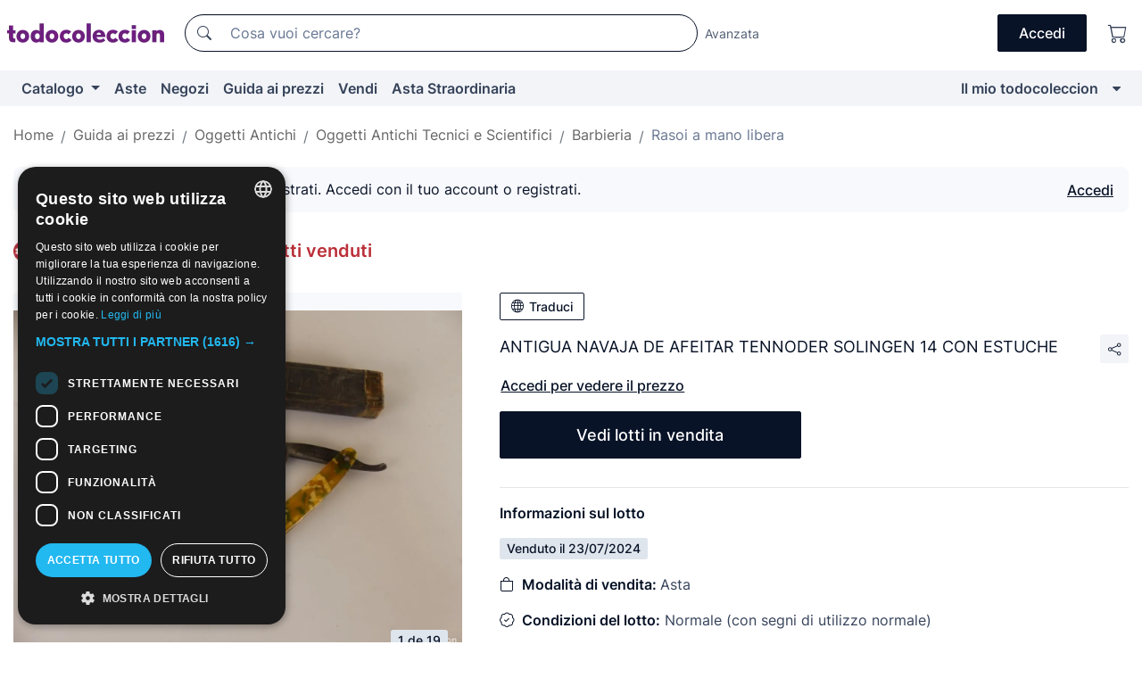

--- FILE ---
content_type: text/html;charset=UTF-8
request_url: https://it.todocoleccion.net/oggetti-antichi-tecnici/antigua-navaja-afeitar-tennoder-solingen-14-estuche~x491189132
body_size: 11329
content:

<!DOCTYPE html>
<html lang="it">
<head><script>(function(w,i,g){w[g]=w[g]||[];if(typeof w[g].push=='function')w[g].push(i)})
(window,'GTM-N5BMJZR','google_tags_first_party');</script><script>(function(w,d,s,l){w[l]=w[l]||[];(function(){w[l].push(arguments);})('set', 'developer_id.dY2E1Nz', true);
		var f=d.getElementsByTagName(s)[0],
		j=d.createElement(s);j.async=true;j.src='/2vdj/';
		f.parentNode.insertBefore(j,f);
		})(window,document,'script','dataLayer');</script>
<script>
if (typeof MutationObserver === 'undefined') {
var scriptTag = document.createElement('script');
scriptTag.src = "/assets/javascripts/vendor/mutationobserver.min.js";
// document.head.appendChild(scriptTag);
document.getElementsByTagName('head')[0].appendChild(scriptTag);
}
</script>
<meta http-equiv="Content-Type" content="text/html; charset=utf-8" />
<meta http-equiv="X-UA-Compatible" content="IE=edge">
<meta name="viewport" content="width=device-width, initial-scale=1">
<link rel="dns-prefetch" href="//pictures2.todocoleccion.net" />
<link rel="preconnect" href="https://assets2.todocoleccion.online" />
<link rel="preconnect" href="https://cloud10.todocoleccion.online" />
<link rel="shortcut icon" href="https://assets2.todocoleccion.online/assets/images/favicons/favicon.ico" type="image/x-icon" />
<script>
var MANGOPAY_CLIENT_ID = "todocoleccion";
var MANGOPAY_ENVIRONMENT = "PRODUCTION";
</script>
<meta name="description" content="Guida ai prezzi di Rasoi a mano libera antichi. Venduto allasta: Antigua navaja de afeitar tennoder solingen 14 con estuche. Lotto 491189132" />
<meta name="robots" content="noindex,nofollow" />
<meta name="apple-itunes-app" content="app-id=892347440">
<meta name="google-play-app" content="app-id=com.package.android">
<title>Antigua navaja de afeitar tennoder solingen 14 - Venduto all'asta - 491189132</title>
<link rel="stylesheet" type="text/css" href="https://assets2.todocoleccion.online/assets/stylesheets/font-inter.css?202511261137">
<link rel="stylesheet" type="text/css" href="https://assets2.todocoleccion.online/assets/stylesheets/tcbootstrap.css?202511261137" />
<link rel="stylesheet" type="text/css" href="https://assets2.todocoleccion.online/assets/stylesheets/application.css?202511261137" />
<link rel="stylesheet" type="text/css" href="https://assets2.todocoleccion.online/assets/stylesheets/zoconet-design-system.css?202511261137" />
<link rel="stylesheet" type="text/css" href="https://assets2.todocoleccion.online/assets/icons/font/bootstrap-icons.css?202511261137" />
<link rel="stylesheet" type="text/css" href="https://assets2.todocoleccion.online/assets/stylesheets/swiper.css?202511261137" />
<link rel="stylesheet" type="text/css" href="https://assets2.todocoleccion.online/assets/stylesheets/lote.css?202511261137" />
<link rel="stylesheet" type="text/css" href="https://assets2.todocoleccion.online/assets/stylesheets/lote_vendido.css?202511261137" />
<link rel="alternate" hreflang="es" href="https://www.todocoleccion.net/antiguedades-tecnicas/antigua-navaja-afeitar-tennoder-solingen-14-estuche~x491189132" />
<link rel="alternate" hreflang="en" href="https://en.todocoleccion.net/antiques-technical/antigua-navaja-afeitar-tennoder-solingen-14-estuche~x491189132" />
<link rel="alternate" hreflang="de" href="https://de.todocoleccion.net/antiquitaten-technische/antigua-navaja-afeitar-tennoder-solingen-14-estuche~x491189132" />
<link rel="alternate" hreflang="fr" href="https://fr.todocoleccion.net/antiquites-techniques/antigua-navaja-afeitar-tennoder-solingen-14-estuche~x491189132" />
<link rel="alternate" hreflang="pt" href="https://pt.todocoleccion.net/antiguidades-tecnicas/antigua-navaja-afeitar-tennoder-solingen-14-estuche~x491189132" />
<link rel="alternate" hreflang="it" href="https://it.todocoleccion.net/oggetti-antichi-tecnici/antigua-navaja-afeitar-tennoder-solingen-14-estuche~x491189132" />
<script type="text/javascript" src="https://assets2.todocoleccion.online/assets/javascripts/vendor/modernizr.js?202601121244">
</script>
<script type="text/javascript" src="https://cdn.jsdelivr.net/npm/@mangopay/vault-sdk@1.2.1/dist/umd/client.min.js"></script>
<link rel="apple-touch-icon" href="https://assets2.todocoleccion.online/assets/images/apple_touch_icons/apple-touch-icon-iphone-60x60.png">
<link rel="apple-touch-icon" sizes="60x60" href="https://assets2.todocoleccion.online/assets/images/apple_touch_icons/apple-touch-icon-ipad-76x76.png">
<link rel="apple-touch-icon" sizes="114x114" href="https://assets2.todocoleccion.online/assets/images/apple_touch_icons/apple-touch-icon-iphone-retina-120x120.png">
<link rel="apple-touch-icon" sizes="144x144" href="https://assets2.todocoleccion.online/assets/images/apple_touch_icons/apple-touch-icon-ipad-retina-152x152.png">
<meta name="apple-itunes-app" content="app-id=892347440">
<script>
var ASSETS_HOST = "https://assets2.todocoleccion.online";
var FINGERPRINT_IMAGES ="202512231041";
var FINGERPRINT_CSS ="202511261137";
</script>
<script>
dataLayer = [];
// Configuración cookieScript: Nos aseguramos que, al arrancar, por defecto estén denegadas las cookies,
// porque se nos queja Google de que ejecutamos cosas de recoplilación de datos antes de que el usuario pueda aceptar o denegar las cookies.
dataLayer.push(
'consent',
'default',
{
'ad_personalization': 'denied',
'ad_storage': 'denied',
'ad_user_data': 'denied',
'analytics_storage': 'denied',
'wait_for_update': 500
}
);
dataLayer.push({"loggedIn":false});
dataLayer.push({"esMovil":false});
dataLayer.push({"content_type":"orientaprecios_lote"});
dataLayer.push({"googleSit":"Vendido"});
</script>
<script>(function(w,d,s,l,i){w[l]=w[l]||[];w[l].push({'gtm.start':
new Date().getTime(),event:'gtm.js'});var f=d.getElementsByTagName(s)[0],
j=d.createElement(s),dl=l!='dataLayer'?'&l='+l:'';j.async=true;j.src=
'https://www.googletagmanager.com/gtm.js?id='+i+dl;f.parentNode.insertBefore(j,f);
})(window,document,'script','dataLayer','GTM-N5BMJZR');</script>
<meta property="og:title" content="ANTIGUA NAVAJA DE AFEITAR TENNODER SOLINGEN 14 CON ESTUCHE"/>
<meta property="og:type" content="product"/>
<meta property="og:url" content="https://it.todocoleccion.net/oggetti-antichi-tecnici/antigua-navaja-afeitar-tennoder-solingen-14-estuche~x491189132"/>
<meta property="og:image" content="https://cloud10.todocoleccion.online/antiguedades-tecnicas/tc/2024/07/15/10/491189132.jpg?size=230x230&crop=true"/>
<meta property="og:image:width" content="230"/>
<meta property="og:image:height" content="230"/>
<meta property="og:site_name" content="todocoleccion.net"/>
<meta property="og:description" content="ANTIGUA NAVAJA DE AFEITAR TENNODER SOLINGEN 14 CON ESTUCHE"/>
<meta name="google-translate-customization" content="666371e4fcbb35ea-7d61682752185561-g881534783573c20e-15" />
<!-- CBWIRE Styles -->
<style >[wire\:loading][wire\:loading], [wire\:loading\.delay][wire\:loading\.delay], [wire\:loading\.inline-block][wire\:loading\.inline-block], [wire\:loading\.inline][wire\:loading\.inline], [wire\:loading\.block][wire\:loading\.block], [wire\:loading\.flex][wire\:loading\.flex], [wire\:loading\.table][wire\:loading\.table], [wire\:loading\.grid][wire\:loading\.grid], [wire\:loading\.inline-flex][wire\:loading\.inline-flex] {display: none;}[wire\:loading\.delay\.none][wire\:loading\.delay\.none], [wire\:loading\.delay\.shortest][wire\:loading\.delay\.shortest], [wire\:loading\.delay\.shorter][wire\:loading\.delay\.shorter], [wire\:loading\.delay\.short][wire\:loading\.delay\.short], [wire\:loading\.delay\.default][wire\:loading\.delay\.default], [wire\:loading\.delay\.long][wire\:loading\.delay\.long], [wire\:loading\.delay\.longer][wire\:loading\.delay\.longer], [wire\:loading\.delay\.longest][wire\:loading\.delay\.longest] {display: none;}[wire\:offline][wire\:offline] {display: none;}[wire\:dirty]:not(textarea):not(input):not(select) {display: none;}:root {--livewire-progress-bar-color: #2299dd;}[x-cloak] {display: none !important;}</style>
</head>
<body class="at-desktop">
<div id="wrap" class="pagina">
<span id="inicio">
</span>
<div id="header" role="banner" class="hidden-print">
<div id="cabecera" role="banner" class="hidden-print">
<div id="cabecera-top-container">
<div id="cabecera-top">
<div class="container p-0 p-md-3">
<div class="d-flex justify-content-between align-items-center">
<div class="cabecera-col col-side-user-menu">
<button wire:snapshot="&#x7b;&quot;data&quot;&#x3a;&#x7b;&#x7d;,&quot;memo&quot;&#x3a;&#x7b;&quot;id&quot;&#x3a;&quot;ff0ad705236046ec392eb4702a6def0d&quot;,&quot;name&quot;&#x3a;&quot;cabecera&#x2f;SideUserMenuButton&quot;,&quot;path&quot;&#x3a;&quot;cabecera&#x2f;SideUserMenuButton&quot;,&quot;method&quot;&#x3a;&quot;GET&quot;,&quot;children&quot;&#x3a;&#x5b;&#x5d;,&quot;scripts&quot;&#x3a;&#x5b;&#x5d;,&quot;assets&quot;&#x3a;&#x5b;&#x5d;,&quot;isolate&quot;&#x3a;false,&quot;lazyLoaded&quot;&#x3a;false,&quot;lazyIsolated&quot;&#x3a;true,&quot;errors&quot;&#x3a;&#x5b;&#x5d;,&quot;locale&quot;&#x3a;&quot;en&quot;&#x7d;,&quot;checksum&quot;&#x3a;&quot;D90B397BBD80846D2B571918AB90726FDE27217597F9F8B58C7034845EA09955&quot;&#x7d;" wire:effects="[]" wire:id="ff0ad705236046ec392eb4702a6def0d"
aria-controls="SideUserMenu"
aria-expanded="false"
data-toggle="modal"
data-target="#SideUserMenu"
title="Mostra/nascondi il menu utente"
type="button"
class="pl-5 btn-without-min-width btn btn-outline-primary"
style="border-width: 0px"
wire:click="$dispatch( 'update-side-user-menu-modal-body' )"
>
<span class="bi bi-list icon-header-menu fs-24"></span>
</button>
</div>
<div class="align-self-center d-none d-md-block logo-header">
<div id="cabecera-logo" class="mr-5 w-100">
<a
href="/"
title="todocoleccion - Acquisto, vendita e asta di oggetti d'antiquariato, arte e collezionismo"
class="d-inline-block py-3 d-flex align-items-center"
>
<span class="sprite1 sprite1-logotipo_tc"></span>
<span class="sr-only">todocoleccion: compravendita di oggetti d'antiquariato e da collezione</span>
</a>
</div>
</div>
<div class="align-self-center order-3 ml-auto">
<div class="opciones_cab">
<ul id="cabecera-menu" class="d-flex flex-nowrap align-items-center list-inline user-isnt-loggedin">
<li id="btn-login" class="cabecera-menu-userlink list-inline-item d-none d-md-block mr-6">
<a
href="/acceder/?cod=ent&amp;encoded_back_url=true&amp;back_url=%2Flotes%2Fshow%3FRw%3D1%26Id%5FLote%3D491189132%26firstpart%3D%2Foggetti%2Dantichi%2Dtecnici%2Fantigua%2Dnavaja%2Dafeitar%2Dtennoder%2Dsolingen%2D14%2Destuche"
id="cabecera-menu-login-link"
title="Accedi a Il mio todocoleccion"
class="btn btn-primary no-underline text-color menu-link d-inline-block act-as-link"
rel="nofollow"
>
<span>
Accedi
</span>
</a>
</li>
<li class="list-inline-item pl-4 pr-5 p-md-0 mr-md-3">
<a
href="/carrito_de_compra"
title="Carrello"
class="no-underline menu-link d-inline-block act-as-link"
rel="nofollow"
>
<i
class="bi bi-cart icon-cabecera-menu"
title="Carrello"
></i>
<span wire:snapshot="&#x7b;&quot;data&quot;&#x3a;&#x7b;&quot;count&quot;&#x3a;0&#x7d;,&quot;memo&quot;&#x3a;&#x7b;&quot;id&quot;&#x3a;&quot;794d6cc5d0c9e24414b5a050746345b7&quot;,&quot;name&quot;&#x3a;&quot;shared&#x2f;BasketCount&quot;,&quot;path&quot;&#x3a;&quot;shared&#x2f;BasketCount&quot;,&quot;method&quot;&#x3a;&quot;GET&quot;,&quot;children&quot;&#x3a;&#x5b;&#x5d;,&quot;scripts&quot;&#x3a;&#x5b;&#x5d;,&quot;assets&quot;&#x3a;&#x5b;&#x5d;,&quot;isolate&quot;&#x3a;false,&quot;lazyLoaded&quot;&#x3a;false,&quot;lazyIsolated&quot;&#x3a;true,&quot;errors&quot;&#x3a;&#x5b;&#x5d;,&quot;locale&quot;&#x3a;&quot;en&quot;&#x7d;,&quot;checksum&quot;&#x3a;&quot;9224CBCCCB2FEB5A38969C531D1B0588730EB2D0F41256BAA22BC394CD7532AB&quot;&#x7d;" wire:effects="&#x7b;&quot;listeners&quot;&#x3a;&#x5b;&quot;basket-count-updated&quot;&#x5d;&#x7d;" wire:id="794d6cc5d0c9e24414b5a050746345b7">
</span>
</a>
</li>
</ul>
</div>
</div>
<div id="buscador-header" class="flex-grow-1 order-sm-0 order-2 py-5 p-md-3">
<div class="w-100 buscador_cab" role="search">
<form action="/buscador" method="get" name="Buscador">
<input type="hidden" name="from" value="top">
<label for="buscador-general" class="sr-only">
Buscar:
</label>
<div class="input-group buscador-general input-group-search-primary d-flex flex-row justify-content-between align-items-start flex-nowrap w-100">
<div class="input-group-prepend">
<button
class="btn"
data-testid="search-button"
type="submit"
title="Motore di ricerca di todocoleccion"
>
<span class="bi bi-search"></span>
</button>
</div>
<input
type="search"
name="bu"
id="buscador-general"
value=""
class="form-control campo_buscar"
placeholder="Cosa vuoi cercare?"
title="Cosa vuoi cercare?"
/>
</div>
</form>
</div>
</div>
<div id="buscador-header-avanzado" class="flex-grow-1 d-none d-xl-block">
<a href="/buscador/turbo" id="buscador-avanzado-link" class="ml-0" rel="nofollow">
Avanzata
</a>
</div>
</div>
</div>
</div>
</div>
<div
id="cabecera-barra"
role="navigation"
class="navbar navbar-light navbar-expand bg-gray navbar-zoconet-main "
>
<div class="container">
<ul class="nav navbar-nav w-100 justify-content-between justify-content-md-start">
<li
class="nav-item first-item dropdown"
>
<a wire:snapshot="&#x7b;&quot;data&quot;&#x3a;&#x7b;&quot;catalogo_path&quot;&#x3a;&quot;&#x2f;s&#x2f;catalogo&quot;&#x7d;,&quot;memo&quot;&#x3a;&#x7b;&quot;id&quot;&#x3a;&quot;d108ff63e0666c5849cc7195c5b2c004&quot;,&quot;name&quot;&#x3a;&quot;shared.cabecera.MenuCatalogoButton&quot;,&quot;path&quot;&#x3a;&quot;shared.cabecera.MenuCatalogoButton&quot;,&quot;method&quot;&#x3a;&quot;GET&quot;,&quot;children&quot;&#x3a;&#x5b;&#x5d;,&quot;scripts&quot;&#x3a;&#x5b;&#x5d;,&quot;assets&quot;&#x3a;&#x5b;&#x5d;,&quot;isolate&quot;&#x3a;false,&quot;lazyLoaded&quot;&#x3a;false,&quot;lazyIsolated&quot;&#x3a;true,&quot;errors&quot;&#x3a;&#x5b;&#x5d;,&quot;locale&quot;&#x3a;&quot;en&quot;&#x7d;,&quot;checksum&quot;&#x3a;&quot;B9266CC25F1501EC5025F7201DF5080B385893D21D5DDA0865F68AFFBBEF21F8&quot;&#x7d;" wire:effects="[]" wire:id="d108ff63e0666c5849cc7195c5b2c004"
href="/s/catalogo"
title="Catalogo"
class="link-to-catalogo dropdown-toggle pull-left nav-link"
data-toggle="dropdown"
role="button"
aria-haspopup="true"
aria-expanded="false"
wire:click="$dispatch( 'update-menu-catalogo-dropdown-menu' )"
>
Catalogo
</a>
<div class="dropdown-menu dropdown-menu-catalogo z-index-max pt-6 pb-4">
<div wire:snapshot="&#x7b;&quot;data&quot;&#x3a;&#x7b;&quot;yet_loaded&quot;&#x3a;false,&quot;secciones&quot;&#x3a;&#x5b;&#x5d;&#x7d;,&quot;memo&quot;&#x3a;&#x7b;&quot;id&quot;&#x3a;&quot;94d55a313f73179b9f3221ef585e3d6e&quot;,&quot;name&quot;&#x3a;&quot;shared.cabecera.MenuCatalogoDropdownMenu&quot;,&quot;path&quot;&#x3a;&quot;shared.cabecera.MenuCatalogoDropdownMenu&quot;,&quot;method&quot;&#x3a;&quot;GET&quot;,&quot;children&quot;&#x3a;&#x5b;&#x5d;,&quot;scripts&quot;&#x3a;&#x5b;&#x5d;,&quot;assets&quot;&#x3a;&#x5b;&#x5d;,&quot;isolate&quot;&#x3a;false,&quot;lazyLoaded&quot;&#x3a;false,&quot;lazyIsolated&quot;&#x3a;true,&quot;errors&quot;&#x3a;&#x5b;&#x5d;,&quot;locale&quot;&#x3a;&quot;en&quot;&#x7d;,&quot;checksum&quot;&#x3a;&quot;87FD69D37186C05615B6268E8C3D4B20148F1FFDB084076FD31234DF5DD7D5D6&quot;&#x7d;" wire:effects="&#x7b;&quot;listeners&quot;&#x3a;&#x5b;&quot;update-menu-catalogo-dropdown-menu&quot;&#x5d;&#x7d;" wire:id="94d55a313f73179b9f3221ef585e3d6e">
<div wire:loading>
<div class="p-4">
<i class="icon text-muted icon-spinner icon-spin"></i>
</div>
</div>
<div class="list-group">
<div class="grid-list-group-catalog">
</div>
<div>
<a
href="/s/catalogo"
class="btn btn-outline-primary btn-ghost font-weight-bold p-4"
title="Vedi tutte le sezioni"
>
Vedi tutte le sezioni
<i class="bi bi-arrow-right"></i>
</a>
</div>
</div>
</div>
</div>
</li>
<li
class="nav-item d-none d-md-block"
>
<a
href="/aste"
title="Aste online"
class="nav-link"
>
Aste
</a>
</li>
<li
class="nav-item d-none d-md-block"
>
<a
href="/tiendas"
title="Negozi"
class="nav-link"
>
Negozi
</a>
</li>
<li
class="nav-item d-none d-md-block"
>
<a
href="/guida-ai-prezzi"
title="Guida ai prezzi"
class="nav-link"
>
Guida ai prezzi
</a>
</li>
<li
class="nav-item second-item"
>
<a
href="/aiuto/vendere"
title="Vendi su todocoleccion"
class="nav-link"
>
Vendi
</a>
</li>
<li
class="nav-item d-none d-md-block"
>
<a
href="/s/catalogo?M=e&amp;O=mas"
title="Asta Straordinaria"
class="nav-link"
>
Asta Straordinaria
</a>
</li>
<li
class="nav-item last-item ml-sm-auto"
>
<a
href="/mitc"
title="Il mio todocoleccion."
class="nav-link"
>
Il mio todocoleccion
</a>
</li>
<li class="nav-item visible-md visible-lg mitc_mostrar">
<a
href="/mitc?mostrarbmtc"
title="Mostra la barra Il mio todocoleccion."
class="nav-link"
>
<span class="hidden">
Mostra la barra Il mio todocoleccion
</span><i class="icon icon-caret-down"></i>
</a>
</li>
</ul>
</div>
</div>
</div>
</div>
<div id="page-content">
<div id="page-content-fullwidth">
</div>
<div class="container">
<div id="react-breadcrumbs">
<div
class=" mb-3"
style="height: 40px"
>
<div class="swiper">
<div class="swiper-container" data-initialSlide="5">
<ul
class="
breadcrumb
flex-nowrap
swiper-wrapper
m-0
"
>
<li
class="breadcrumb-item swiper-slide"
style="width: auto"
>
<button type="button" data-obfuscated-link data-href="/" title="Pagina iniziale" class="btn btn-link p-0 mb-1 breadcrumb-link">
Home
</button>
</li>
<li
class="breadcrumb-item swiper-slide"
style="width: auto"
>
<button type="button" data-obfuscated-link data-href="/guida-ai-prezzi" title="Guida ai prezzi" class="btn btn-link p-0 mb-1 breadcrumb-link">
Guida ai prezzi
</button>
</li>
<li
class="breadcrumb-item swiper-slide"
style="width: auto"
>
<button type="button" data-obfuscated-link data-href="/guida-ai-prezzi/176/g/reciente/0/1" title="Oggetti Antichi" class="btn btn-link p-0 mb-1 breadcrumb-link">
Oggetti Antichi
</button>
</li>
<li
class="breadcrumb-item swiper-slide"
style="width: auto"
>
<button type="button" data-obfuscated-link data-href="/guida-ai-prezzi/177/g/reciente/0/1" title="Oggetti Antichi Tecnici e Scientifici" class="btn btn-link p-0 mb-1 breadcrumb-link">
Oggetti Antichi Tecnici e Scientifici
</button>
</li>
<li
class="breadcrumb-item swiper-slide"
style="width: auto"
>
<button type="button" data-obfuscated-link data-href="/guida-ai-prezzi/2702/g/reciente/0/1" title="Barbieria" class="btn btn-link p-0 mb-1 breadcrumb-link">
Barbieria
</button>
</li>
<li
class="active breadcrumb-item swiper-slide"
style="width: auto"
>
<button type="button" data-obfuscated-link data-href="/guida-ai-prezzi/2703/g/reciente/0/1" title="Rasoi a mano libera" class="btn btn-link p-0 mb-1 breadcrumb-link">
Rasoi a mano libera
</button>
</li>
</ul>
</div>
</div>
</div>
</div>
<div class="pagina lote">
<div class="alert alert-info" role="alert">
<div class="alert-content">
<div class="alert-body-wrapper">
<div class="alert-body">
<i class="bi alert-icon bi-info-circle-fill"></i>
<div class="alert-body-content">
Prezzi visibili solo agli utenti registrati. Accedi con il tuo account o registrati.
</div>
</div>
<div class="alert-action">
<button class="btn btn-ghost btn-outline-primary underline" data-require-login="true">
Accedi
</button>
</div>
</div>
</div>
</div>
<div class="contenido">
<h2 class="h4 pt-4">
<picture>
<source
type="image/webp"
srcset="https://assets2.todocoleccion.online/assets/images/orientaprecios/orientaprecios.webp?202512231041"
>
<img
class="home-logo-orientaprecios vertical-align-text-bottom"
src="https://assets2.todocoleccion.online/assets/images/orientaprecios/orientaprecios.png?202512231041"
width="23"
height="23"
alt="Guida ai prezzi"
title="Guida ai prezzi"
>
</picture>
<a href="/guida-ai-prezzi" class="text-orientaprecios-600 bolder fs-16 fs-lg-20">
Guida ai prezzi - Guida dei lotti venduti
</a>
</h2>
<br/>
<div class="lote-container mb-5">
<div class="image-gallery-lote-vendido">
<div id="react-image-gallery" data-props="&#x7b;&quot;all_images&quot;&#x3a;&#x5b;&#x7b;&quot;src_webp&quot;&#x3a;&quot;https&#x3a;&#x2f;&#x2f;cloud10.todocoleccion.online&#x2f;antiguedades-tecnicas&#x2f;tc&#x2f;2024&#x2f;07&#x2f;15&#x2f;10&#x2f;491189132.webp&quot;,&quot;alt&quot;&#x3a;&quot;Antig&uuml;edades&#x3a; ANTIGUA NAVAJA DE AFEITAR TENNODER SOLINGEN 14 CON ESTUCHE - Foto 1&quot;,&quot;id&quot;&#x3a;0,&quot;title&quot;&#x3a;&quot;ANTIGUA NAVAJA DE AFEITAR TENNODER SOLINGEN 14 CON ESTUCHE - Foto 1&quot;,&quot;src&quot;&#x3a;&quot;https&#x3a;&#x2f;&#x2f;cloud10.todocoleccion.online&#x2f;antiguedades-tecnicas&#x2f;tc&#x2f;2024&#x2f;07&#x2f;15&#x2f;10&#x2f;491189132.jpg&quot;&#x7d;,&#x7b;&quot;src_webp&quot;&#x3a;&quot;https&#x3a;&#x2f;&#x2f;cloud10.todocoleccion.online&#x2f;antiguedades-tecnicas&#x2f;tc&#x2f;2024&#x2f;07&#x2f;15&#x2f;10&#x2f;491189132_619685967.webp&quot;,&quot;alt&quot;&#x3a;&quot;Antig&uuml;edades&#x3a; ANTIGUA NAVAJA DE AFEITAR TENNODER SOLINGEN 14 CON ESTUCHE - Foto 2&quot;,&quot;id&quot;&#x3a;619685967,&quot;title&quot;&#x3a;&quot;Antig&uuml;edades&#x3a; ANTIGUA NAVAJA DE AFEITAR TENNODER SOLINGEN 14 CON ESTUCHE - Foto 2&quot;,&quot;src&quot;&#x3a;&quot;https&#x3a;&#x2f;&#x2f;cloud10.todocoleccion.online&#x2f;antiguedades-tecnicas&#x2f;tc&#x2f;2024&#x2f;07&#x2f;15&#x2f;10&#x2f;491189132_619685967.jpg&quot;&#x7d;,&#x7b;&quot;src_webp&quot;&#x3a;&quot;https&#x3a;&#x2f;&#x2f;cloud10.todocoleccion.online&#x2f;antiguedades-tecnicas&#x2f;tc&#x2f;2024&#x2f;07&#x2f;15&#x2f;10&#x2f;491189132_619685972.webp&quot;,&quot;alt&quot;&#x3a;&quot;Antig&uuml;edades&#x3a; ANTIGUA NAVAJA DE AFEITAR TENNODER SOLINGEN 14 CON ESTUCHE - Foto 3&quot;,&quot;id&quot;&#x3a;619685972,&quot;title&quot;&#x3a;&quot;Antig&uuml;edades&#x3a; ANTIGUA NAVAJA DE AFEITAR TENNODER SOLINGEN 14 CON ESTUCHE - Foto 3&quot;,&quot;src&quot;&#x3a;&quot;https&#x3a;&#x2f;&#x2f;cloud10.todocoleccion.online&#x2f;antiguedades-tecnicas&#x2f;tc&#x2f;2024&#x2f;07&#x2f;15&#x2f;10&#x2f;491189132_619685972.jpg&quot;&#x7d;,&#x7b;&quot;src_webp&quot;&#x3a;&quot;https&#x3a;&#x2f;&#x2f;cloud10.todocoleccion.online&#x2f;antiguedades-tecnicas&#x2f;tc&#x2f;2024&#x2f;07&#x2f;15&#x2f;10&#x2f;491189132_619685977.webp&quot;,&quot;alt&quot;&#x3a;&quot;Antig&uuml;edades&#x3a; ANTIGUA NAVAJA DE AFEITAR TENNODER SOLINGEN 14 CON ESTUCHE - Foto 4&quot;,&quot;id&quot;&#x3a;619685977,&quot;title&quot;&#x3a;&quot;Antig&uuml;edades&#x3a; ANTIGUA NAVAJA DE AFEITAR TENNODER SOLINGEN 14 CON ESTUCHE - Foto 4&quot;,&quot;src&quot;&#x3a;&quot;https&#x3a;&#x2f;&#x2f;cloud10.todocoleccion.online&#x2f;antiguedades-tecnicas&#x2f;tc&#x2f;2024&#x2f;07&#x2f;15&#x2f;10&#x2f;491189132_619685977.jpg&quot;&#x7d;,&#x7b;&quot;src_webp&quot;&#x3a;&quot;https&#x3a;&#x2f;&#x2f;cloud10.todocoleccion.online&#x2f;antiguedades-tecnicas&#x2f;tc&#x2f;2024&#x2f;07&#x2f;15&#x2f;10&#x2f;491189132_619685982.webp&quot;,&quot;alt&quot;&#x3a;&quot;Antig&uuml;edades&#x3a; ANTIGUA NAVAJA DE AFEITAR TENNODER SOLINGEN 14 CON ESTUCHE - Foto 5&quot;,&quot;id&quot;&#x3a;619685982,&quot;title&quot;&#x3a;&quot;Antig&uuml;edades&#x3a; ANTIGUA NAVAJA DE AFEITAR TENNODER SOLINGEN 14 CON ESTUCHE - Foto 5&quot;,&quot;src&quot;&#x3a;&quot;https&#x3a;&#x2f;&#x2f;cloud10.todocoleccion.online&#x2f;antiguedades-tecnicas&#x2f;tc&#x2f;2024&#x2f;07&#x2f;15&#x2f;10&#x2f;491189132_619685982.jpg&quot;&#x7d;,&#x7b;&quot;src_webp&quot;&#x3a;&quot;https&#x3a;&#x2f;&#x2f;cloud10.todocoleccion.online&#x2f;antiguedades-tecnicas&#x2f;tc&#x2f;2024&#x2f;07&#x2f;15&#x2f;10&#x2f;491189132_619685987.webp&quot;,&quot;alt&quot;&#x3a;&quot;Antig&uuml;edades&#x3a; ANTIGUA NAVAJA DE AFEITAR TENNODER SOLINGEN 14 CON ESTUCHE - Foto 6&quot;,&quot;id&quot;&#x3a;619685987,&quot;title&quot;&#x3a;&quot;Antig&uuml;edades&#x3a; ANTIGUA NAVAJA DE AFEITAR TENNODER SOLINGEN 14 CON ESTUCHE - Foto 6&quot;,&quot;src&quot;&#x3a;&quot;https&#x3a;&#x2f;&#x2f;cloud10.todocoleccion.online&#x2f;antiguedades-tecnicas&#x2f;tc&#x2f;2024&#x2f;07&#x2f;15&#x2f;10&#x2f;491189132_619685987.jpg&quot;&#x7d;,&#x7b;&quot;src_webp&quot;&#x3a;&quot;https&#x3a;&#x2f;&#x2f;cloud10.todocoleccion.online&#x2f;antiguedades-tecnicas&#x2f;tc&#x2f;2024&#x2f;07&#x2f;15&#x2f;10&#x2f;491189132_619685992.webp&quot;,&quot;alt&quot;&#x3a;&quot;Antig&uuml;edades&#x3a; ANTIGUA NAVAJA DE AFEITAR TENNODER SOLINGEN 14 CON ESTUCHE - Foto 7&quot;,&quot;id&quot;&#x3a;619685992,&quot;title&quot;&#x3a;&quot;Antig&uuml;edades&#x3a; ANTIGUA NAVAJA DE AFEITAR TENNODER SOLINGEN 14 CON ESTUCHE - Foto 7&quot;,&quot;src&quot;&#x3a;&quot;https&#x3a;&#x2f;&#x2f;cloud10.todocoleccion.online&#x2f;antiguedades-tecnicas&#x2f;tc&#x2f;2024&#x2f;07&#x2f;15&#x2f;10&#x2f;491189132_619685992.jpg&quot;&#x7d;,&#x7b;&quot;src_webp&quot;&#x3a;&quot;https&#x3a;&#x2f;&#x2f;cloud10.todocoleccion.online&#x2f;antiguedades-tecnicas&#x2f;tc&#x2f;2024&#x2f;07&#x2f;15&#x2f;10&#x2f;491189132_619685997.webp&quot;,&quot;alt&quot;&#x3a;&quot;Antig&uuml;edades&#x3a; ANTIGUA NAVAJA DE AFEITAR TENNODER SOLINGEN 14 CON ESTUCHE - Foto 8&quot;,&quot;id&quot;&#x3a;619685997,&quot;title&quot;&#x3a;&quot;Antig&uuml;edades&#x3a; ANTIGUA NAVAJA DE AFEITAR TENNODER SOLINGEN 14 CON ESTUCHE - Foto 8&quot;,&quot;src&quot;&#x3a;&quot;https&#x3a;&#x2f;&#x2f;cloud10.todocoleccion.online&#x2f;antiguedades-tecnicas&#x2f;tc&#x2f;2024&#x2f;07&#x2f;15&#x2f;10&#x2f;491189132_619685997.jpg&quot;&#x7d;,&#x7b;&quot;src_webp&quot;&#x3a;&quot;https&#x3a;&#x2f;&#x2f;cloud10.todocoleccion.online&#x2f;antiguedades-tecnicas&#x2f;tc&#x2f;2024&#x2f;07&#x2f;15&#x2f;10&#x2f;491189132_619686002.webp&quot;,&quot;alt&quot;&#x3a;&quot;Antig&uuml;edades&#x3a; ANTIGUA NAVAJA DE AFEITAR TENNODER SOLINGEN 14 CON ESTUCHE - Foto 9&quot;,&quot;id&quot;&#x3a;619686002,&quot;title&quot;&#x3a;&quot;Antig&uuml;edades&#x3a; ANTIGUA NAVAJA DE AFEITAR TENNODER SOLINGEN 14 CON ESTUCHE - Foto 9&quot;,&quot;src&quot;&#x3a;&quot;https&#x3a;&#x2f;&#x2f;cloud10.todocoleccion.online&#x2f;antiguedades-tecnicas&#x2f;tc&#x2f;2024&#x2f;07&#x2f;15&#x2f;10&#x2f;491189132_619686002.jpg&quot;&#x7d;,&#x7b;&quot;src_webp&quot;&#x3a;&quot;https&#x3a;&#x2f;&#x2f;cloud10.todocoleccion.online&#x2f;antiguedades-tecnicas&#x2f;tc&#x2f;2024&#x2f;07&#x2f;15&#x2f;10&#x2f;491189132_619686007.webp&quot;,&quot;alt&quot;&#x3a;&quot;Antig&uuml;edades&#x3a; ANTIGUA NAVAJA DE AFEITAR TENNODER SOLINGEN 14 CON ESTUCHE - Foto 10&quot;,&quot;id&quot;&#x3a;619686007,&quot;title&quot;&#x3a;&quot;Antig&uuml;edades&#x3a; ANTIGUA NAVAJA DE AFEITAR TENNODER SOLINGEN 14 CON ESTUCHE - Foto 10&quot;,&quot;src&quot;&#x3a;&quot;https&#x3a;&#x2f;&#x2f;cloud10.todocoleccion.online&#x2f;antiguedades-tecnicas&#x2f;tc&#x2f;2024&#x2f;07&#x2f;15&#x2f;10&#x2f;491189132_619686007.jpg&quot;&#x7d;,&#x7b;&quot;src_webp&quot;&#x3a;&quot;https&#x3a;&#x2f;&#x2f;cloud10.todocoleccion.online&#x2f;antiguedades-tecnicas&#x2f;tc&#x2f;2024&#x2f;07&#x2f;15&#x2f;10&#x2f;491189132_619686012.webp&quot;,&quot;alt&quot;&#x3a;&quot;Antig&uuml;edades&#x3a; ANTIGUA NAVAJA DE AFEITAR TENNODER SOLINGEN 14 CON ESTUCHE - Foto 11&quot;,&quot;id&quot;&#x3a;619686012,&quot;title&quot;&#x3a;&quot;Antig&uuml;edades&#x3a; ANTIGUA NAVAJA DE AFEITAR TENNODER SOLINGEN 14 CON ESTUCHE - Foto 11&quot;,&quot;src&quot;&#x3a;&quot;https&#x3a;&#x2f;&#x2f;cloud10.todocoleccion.online&#x2f;antiguedades-tecnicas&#x2f;tc&#x2f;2024&#x2f;07&#x2f;15&#x2f;10&#x2f;491189132_619686012.jpg&quot;&#x7d;,&#x7b;&quot;src_webp&quot;&#x3a;&quot;https&#x3a;&#x2f;&#x2f;cloud10.todocoleccion.online&#x2f;antiguedades-tecnicas&#x2f;tc&#x2f;2024&#x2f;07&#x2f;15&#x2f;10&#x2f;491189132_619686017.webp&quot;,&quot;alt&quot;&#x3a;&quot;Antig&uuml;edades&#x3a; ANTIGUA NAVAJA DE AFEITAR TENNODER SOLINGEN 14 CON ESTUCHE - Foto 12&quot;,&quot;id&quot;&#x3a;619686017,&quot;title&quot;&#x3a;&quot;Antig&uuml;edades&#x3a; ANTIGUA NAVAJA DE AFEITAR TENNODER SOLINGEN 14 CON ESTUCHE - Foto 12&quot;,&quot;src&quot;&#x3a;&quot;https&#x3a;&#x2f;&#x2f;cloud10.todocoleccion.online&#x2f;antiguedades-tecnicas&#x2f;tc&#x2f;2024&#x2f;07&#x2f;15&#x2f;10&#x2f;491189132_619686017.jpg&quot;&#x7d;,&#x7b;&quot;src_webp&quot;&#x3a;&quot;https&#x3a;&#x2f;&#x2f;cloud10.todocoleccion.online&#x2f;antiguedades-tecnicas&#x2f;tc&#x2f;2024&#x2f;07&#x2f;15&#x2f;10&#x2f;491189132_619686022.webp&quot;,&quot;alt&quot;&#x3a;&quot;Antig&uuml;edades&#x3a; ANTIGUA NAVAJA DE AFEITAR TENNODER SOLINGEN 14 CON ESTUCHE - Foto 13&quot;,&quot;id&quot;&#x3a;619686022,&quot;title&quot;&#x3a;&quot;Antig&uuml;edades&#x3a; ANTIGUA NAVAJA DE AFEITAR TENNODER SOLINGEN 14 CON ESTUCHE - Foto 13&quot;,&quot;src&quot;&#x3a;&quot;https&#x3a;&#x2f;&#x2f;cloud10.todocoleccion.online&#x2f;antiguedades-tecnicas&#x2f;tc&#x2f;2024&#x2f;07&#x2f;15&#x2f;10&#x2f;491189132_619686022.jpg&quot;&#x7d;,&#x7b;&quot;src_webp&quot;&#x3a;&quot;https&#x3a;&#x2f;&#x2f;cloud10.todocoleccion.online&#x2f;antiguedades-tecnicas&#x2f;tc&#x2f;2024&#x2f;07&#x2f;15&#x2f;10&#x2f;491189132_619686027.webp&quot;,&quot;alt&quot;&#x3a;&quot;Antig&uuml;edades&#x3a; ANTIGUA NAVAJA DE AFEITAR TENNODER SOLINGEN 14 CON ESTUCHE - Foto 14&quot;,&quot;id&quot;&#x3a;619686027,&quot;title&quot;&#x3a;&quot;Antig&uuml;edades&#x3a; ANTIGUA NAVAJA DE AFEITAR TENNODER SOLINGEN 14 CON ESTUCHE - Foto 14&quot;,&quot;src&quot;&#x3a;&quot;https&#x3a;&#x2f;&#x2f;cloud10.todocoleccion.online&#x2f;antiguedades-tecnicas&#x2f;tc&#x2f;2024&#x2f;07&#x2f;15&#x2f;10&#x2f;491189132_619686027.jpg&quot;&#x7d;,&#x7b;&quot;src_webp&quot;&#x3a;&quot;https&#x3a;&#x2f;&#x2f;cloud10.todocoleccion.online&#x2f;antiguedades-tecnicas&#x2f;tc&#x2f;2024&#x2f;07&#x2f;15&#x2f;10&#x2f;491189132_619686032.webp&quot;,&quot;alt&quot;&#x3a;&quot;Antig&uuml;edades&#x3a; ANTIGUA NAVAJA DE AFEITAR TENNODER SOLINGEN 14 CON ESTUCHE - Foto 15&quot;,&quot;id&quot;&#x3a;619686032,&quot;title&quot;&#x3a;&quot;Antig&uuml;edades&#x3a; ANTIGUA NAVAJA DE AFEITAR TENNODER SOLINGEN 14 CON ESTUCHE - Foto 15&quot;,&quot;src&quot;&#x3a;&quot;https&#x3a;&#x2f;&#x2f;cloud10.todocoleccion.online&#x2f;antiguedades-tecnicas&#x2f;tc&#x2f;2024&#x2f;07&#x2f;15&#x2f;10&#x2f;491189132_619686032.jpg&quot;&#x7d;,&#x7b;&quot;src_webp&quot;&#x3a;&quot;https&#x3a;&#x2f;&#x2f;cloud10.todocoleccion.online&#x2f;antiguedades-tecnicas&#x2f;tc&#x2f;2024&#x2f;07&#x2f;15&#x2f;10&#x2f;491189132_619686037.webp&quot;,&quot;alt&quot;&#x3a;&quot;Antig&uuml;edades&#x3a; ANTIGUA NAVAJA DE AFEITAR TENNODER SOLINGEN 14 CON ESTUCHE - Foto 16&quot;,&quot;id&quot;&#x3a;619686037,&quot;title&quot;&#x3a;&quot;Antig&uuml;edades&#x3a; ANTIGUA NAVAJA DE AFEITAR TENNODER SOLINGEN 14 CON ESTUCHE - Foto 16&quot;,&quot;src&quot;&#x3a;&quot;https&#x3a;&#x2f;&#x2f;cloud10.todocoleccion.online&#x2f;antiguedades-tecnicas&#x2f;tc&#x2f;2024&#x2f;07&#x2f;15&#x2f;10&#x2f;491189132_619686037.jpg&quot;&#x7d;,&#x7b;&quot;src_webp&quot;&#x3a;&quot;https&#x3a;&#x2f;&#x2f;cloud10.todocoleccion.online&#x2f;antiguedades-tecnicas&#x2f;tc&#x2f;2024&#x2f;07&#x2f;15&#x2f;10&#x2f;491189132_619686042.webp&quot;,&quot;alt&quot;&#x3a;&quot;Antig&uuml;edades&#x3a; ANTIGUA NAVAJA DE AFEITAR TENNODER SOLINGEN 14 CON ESTUCHE - Foto 17&quot;,&quot;id&quot;&#x3a;619686042,&quot;title&quot;&#x3a;&quot;Antig&uuml;edades&#x3a; ANTIGUA NAVAJA DE AFEITAR TENNODER SOLINGEN 14 CON ESTUCHE - Foto 17&quot;,&quot;src&quot;&#x3a;&quot;https&#x3a;&#x2f;&#x2f;cloud10.todocoleccion.online&#x2f;antiguedades-tecnicas&#x2f;tc&#x2f;2024&#x2f;07&#x2f;15&#x2f;10&#x2f;491189132_619686042.jpg&quot;&#x7d;,&#x7b;&quot;src_webp&quot;&#x3a;&quot;https&#x3a;&#x2f;&#x2f;cloud10.todocoleccion.online&#x2f;antiguedades-tecnicas&#x2f;tc&#x2f;2024&#x2f;07&#x2f;15&#x2f;10&#x2f;491189132_619686047.webp&quot;,&quot;alt&quot;&#x3a;&quot;Antig&uuml;edades&#x3a; ANTIGUA NAVAJA DE AFEITAR TENNODER SOLINGEN 14 CON ESTUCHE - Foto 18&quot;,&quot;id&quot;&#x3a;619686047,&quot;title&quot;&#x3a;&quot;Antig&uuml;edades&#x3a; ANTIGUA NAVAJA DE AFEITAR TENNODER SOLINGEN 14 CON ESTUCHE - Foto 18&quot;,&quot;src&quot;&#x3a;&quot;https&#x3a;&#x2f;&#x2f;cloud10.todocoleccion.online&#x2f;antiguedades-tecnicas&#x2f;tc&#x2f;2024&#x2f;07&#x2f;15&#x2f;10&#x2f;491189132_619686047.jpg&quot;&#x7d;,&#x7b;&quot;src_webp&quot;&#x3a;&quot;https&#x3a;&#x2f;&#x2f;cloud10.todocoleccion.online&#x2f;antiguedades-tecnicas&#x2f;tc&#x2f;2024&#x2f;07&#x2f;15&#x2f;10&#x2f;491189132_619686052.webp&quot;,&quot;alt&quot;&#x3a;&quot;Antig&uuml;edades&#x3a; ANTIGUA NAVAJA DE AFEITAR TENNODER SOLINGEN 14 CON ESTUCHE - Foto 19&quot;,&quot;id&quot;&#x3a;619686052,&quot;title&quot;&#x3a;&quot;Antig&uuml;edades&#x3a; ANTIGUA NAVAJA DE AFEITAR TENNODER SOLINGEN 14 CON ESTUCHE - Foto 19&quot;,&quot;src&quot;&#x3a;&quot;https&#x3a;&#x2f;&#x2f;cloud10.todocoleccion.online&#x2f;antiguedades-tecnicas&#x2f;tc&#x2f;2024&#x2f;07&#x2f;15&#x2f;10&#x2f;491189132_619686052.jpg&quot;&#x7d;&#x5d;&#x7d;" class="mb-4">
</div>
</div>
<div class="info-lote-vendido m-0 ml-md-4">
<div class="col px-0" id="info-lote">
<div class="d-block my-6 mt-md-0 mb-md-5">
<button
id="translationButton"
type="button"
data-props="&#x7b;&quot;titulo&quot;&#x3a;&quot;ANTIGUA NAVAJA DE AFEITAR TENNODER SOLINGEN 14 CON ESTUCHE&quot;,&quot;translated&quot;&#x3a;false,&quot;id&quot;&#x3a;491189132&#x7d;"
class="btn btn-outline-primary btn-sm btn-without-min-width js-traducir-titulo"
>
<i class="bi btn-icon-left mr-1 bi-globe"></i>
Traduci
</button>
</div>
<div class="d-flex justify-content-between mb-4">
<h1 class="font-weight-normal text-gray-900 h5 mb-0 mr-3 mr-md-0 js-lote-titulo-491189132" id="lote-page-h1">ANTIGUA NAVAJA DE AFEITAR TENNODER SOLINGEN 14 CON ESTUCHE</h1>
<span id="lote-compartir">
<a
href="#"
class="btn btn-secondary btn-only-icon btn-sm"
data-toggle="popover"
id="js-lote-compartir"
>
<span>
<i class="bi bi-share"></i>
</span>
</a>
<span
id="lote-compartir-botones"
style="display: none"
data-nuevo-usuario-accion-tipo="8"
data-nuevo-usuario-accion-valor="491189132"
>
<span class="sharedbtns">
<a class="btn btn-sm btn-whatsapp" target="_blank" rel="noopener noreferrer" href="https://api.whatsapp.com/send?text=ANTIGUA%20NAVAJA%20DE%20AFEITAR%20TENNODER%20SOLINGEN%2014%20CON%20ESTUCHE%20https%3A%2F%2Fit%2Etodocoleccion%2Enet%2Foggetti%2Dantichi%2Dtecnici%2Fantigua%2Dnavaja%2Dafeitar%2Dtennoder%2Dsolingen%2D14%2Destuche%7Ex491189132"><i class="bi bi-whatsapp"></i></a>
<a class="btn btn-sm btn-facebook" target="_blank" rel="noopener noreferrer" href="http://www.facebook.com/sharer/sharer.php?u=https://it.todocoleccion.net/oggetti-antichi-tecnici/antigua-navaja-afeitar-tennoder-solingen-14-estuche~x491189132"><i class="bi bi-tc-facebook"></i></a>
<a class="btn btn-sm btn-tweet" target="_blank" rel="noopener noreferrer" href="https://twitter.com/intent/tweet?text=ANTIGUA%20NAVAJA%20DE%20AFEITAR%20TENNODER%20SOLINGEN%2014%20CON%20ESTUCHE&amp;url=https://it.todocoleccion.net/oggetti-antichi-tecnici/antigua-navaja-afeitar-tennoder-solingen-14-estuche~x491189132&amp;via=todocoleccion"><i class="bi bi-twitter-x"></i></a>
<a class="btn btn-sm btn-pinterest" target="_blank" rel="noopener noreferrer" href="http://pinterest.com/pin/create/button/?url=https://it.todocoleccion.net/oggetti-antichi-tecnici/antigua-navaja-afeitar-tennoder-solingen-14-estuche~x491189132&amp;description=ANTIGUA%20NAVAJA%20DE%20AFEITAR%20TENNODER%20SOLINGEN%2014%20CON%20ESTUCHE&amp;media=https://cloud10.todocoleccion.online/antiguedades-tecnicas/tc/2024/07/15/10/491189132.jpg"><i class="bi bi-tc-pinterest"></i></a>
</span>
<span class="sharedbtns">
<a
href="/lotes/envia_amigo?m=lote&id_lote=491189132"
class="btn btn-rrss js-boton-enviar-amigo"
title="Forse conosci un amico che potrebbe essere interessato a questo lotto"
>
<i class="bi bi-envelope-fill"></i>
</a>
</span>
</span>
</span>
</div>
<button
data-href="/oggetti-antichi-tecnici/antigua-navaja-afeitar-tennoder-solingen-14-estuche~x491189132"
data-require-login="true"
data-nuevo-usuario-accion-tipo="12"
data-nuevo-usuario-accion-valor="491189132"
class="btn btn-ghost btn-outline-primary underline mb-5"
data-obfuscated-link
type="button"
>
Accedi per vedere il prezzo
</button>
<div class="row">
<div class="col-12 col-md-6">
<p>
<a href="/s/rasoi-antichi"
class="btn btn-primary btn-lg d-block text-center">
Vedi lotti in vendita
</a>
</p>
</div>
</div>
<hr>
<p class="font-weight-bolder text-gray-900">Informazioni sul lotto</p>
<span class="badge badge-info mb-5">
Venduto
il
23/07/2024
</span>
<p>
<i class="bi bi-bag mr-2 text-gray-900"></i>
<span class="font-weight-bolder text-gray-900">Modalità di vendita: </span>
Asta
</p>
<p>
<i class="bi bi-patch-check mr-2 text-gray-900"></i>
<span class="font-weight-bolder text-gray-900">Condizioni del lotto:</span>
Normale (con segni di utilizzo normale)
<p>
<i class="bi bi-list-ul mr-2 text-gray-900"></i>
<span class="font-weight-bolder text-gray-900">Sezione:</span>
Rasoi a mano libera antichi
</p>
<hr>
<p>
<span class="font-weight-bolder text-gray-900">Descrizione</span>
<div class="description">
<div class="text">
<p>Se vende tal y como se ve en las fotos!!!</p>
<p>Tamaño: 17 cm.</p>
<p>En el caso de adquirir más de un artículo, se combinaran los gastos de envío, en función del peso total del pedido.</p>
<p>Gastos de envió certificado para Península: 6 euros.</p>
<p>Envió a Canarias, Baleares, Ceuta y Meliá: según la tarifa de Correos.</p>
<p><strong>Recogida local: GRATIS</strong></p>
<p><strong> MIRA MIS OTROS ARTICULOS .</strong></p>
<p><strong>TODOS LOS ARTICULO QUE PONEMOS EN VENTA EMPIEZAN DE 0,01 €.</strong></p>
</div>
<button id="btn-hidden" class="btn btn-outline-primary btn-ghost mt-6" type="button" aria-expanded="false" aria-controls="description">
<span class="ver-mas">
Vedi la descrizione completa
</span>
<span class="ver-menos">
Vedi di meno
</span>
</button>
</div>
</p>
</div>
</div>
</div>
<div class="js-recommender" data-ajax-url="&#x2f;recommender&#x2f;ajax_recommendations_by_image&#x3f;lot_id&#x3d;491189132&amp;max_lotes_count&#x3d;10&amp;card_title&#x3d;Potrebbe&#x20;interessarti&amp;ga_track_class&#x3d;mlt-img-vendidos&amp;ga_click_track_class&#x3d;click-mlt-img-vendidos"></div>
<div id="lote_similares_vendido">
<div class="mb-3">
</div>
</div>
<div id="relacionados">
</div>
<div class="bg-light p-5 mb-12" role="search">
<p class="gray-color text-to-center bolder h4 more-margin-bottom">
Se ne cerchi uno uguale o simile, possiamo aiutarti
</p>
<form name="buscador" method="get" action="/buscador">
<input type="hidden" value="lotevendido" name="from">
<label class="sr-only" for="buscador-general-bottom">
Cerca:
</label>
<div class="input-group input-group-search-terciary">
<input
type="search"
title="Cosa vuoi cercare?"
placeholder="Scrivi qui quello che stai cercando ..."
class="form-control campo_buscar"
value=""
id="buscador-general-bottom"
name="bu"
>
<span class="input-group-append">
<button
title="Motore di ricerca di todocoleccion"
type="submit" class="btn btn-primary btn-without-min-width"
id="buscador-general-bottom-button"
>
<span class="bi bi-search"></i>
</button>
</span>
</div>
</form>
</div>
<div class="lote-orientaprecios-piedepagina mb-12">
<p class="text-orientaprecios-600 bolder">
Cos'è la Guida ai prezzi?
</p>
<ul>
<li>
La guida ai prezzi è una guida ai lotti venduti. Un servizio esclusivo e <strong>gratuito</strong> per la comunità di utenti di todocoleccion.
</li>
<li>
La guida ai prezzi ti aiuta a conoscere il valore di mercato di oggetti d'arte, antiquariato, libri e oggetti da collezione mostrandoti tutte le operazioni di compravendita effettuate dal 2000 in todocoleccion ed è aggiornato con i nuovi prezzi (dati) degli articoli venduti in tempo reale.
</li>
<li>
Si può chiarire il dubbio su quanto costa un oggetto o quanto vale da pochi euro a molte migliaia: contiene milioni di referenze di aste e vendite effettuate con successo su todocoleccion.
</li>
<li>
Indispensabile per i collezionisti, valutazione, perizia e stima di oggetti d'arte, antiquariato, libri e collezionismo.
</li>
</ul>
</div>
</div>
</div>
</div>
</div>
<div id="push">
</div>
</div>
<div id="footer" role="contentinfo" class="hidden-print pb-3">
<div>
<!-- CBWIRE SCRIPTS -->
<script src="/modules/cbwire/includes/js/livewire/dist/livewire.js?id=v3.6.4" data-csrf="" data-update-uri="/cbwire/update" data-navigate-once="true"></script>
<script data-navigate-once="true">
document.addEventListener('livewire:init', () => {
window.cbwire = window.Livewire;
// Refire but as cbwire:init
document.dispatchEvent( new CustomEvent( 'cbwire:init' ) );
} );
document.addEventListener('livewire:initialized', () => {
// Refire but as cbwire:initialized
document.dispatchEvent( new CustomEvent( 'cbwire:initialized' ) );
} );
document.addEventListener('livewire:navigated', () => {
// Refire but as cbwire:navigated
document.dispatchEvent( new CustomEvent( 'cbwire:navigated' ) );
} );
</script>
<script src="https://assets2.todocoleccion.online/react/build/static/js/runtime.js?202601121244"></script>
<script src="https://assets2.todocoleccion.online/react/build/static/js/vendor.js?202601121244"></script>
<div
class="modal fade sidemodal left"
tabindex="-1"
id="SideUserMenu"
>
<div class="modal-dialog ">
<div class="modal-content">
<div class="modal-body">
<div wire:snapshot="&#x7b;&quot;data&quot;&#x3a;&#x7b;&quot;i_am_logged_in&quot;&#x3a;false,&quot;yet_loaded&quot;&#x3a;false,&quot;user&quot;&#x3a;&#x7b;&quot;seller&quot;&#x3a;false,&quot;slug&quot;&#x3a;&quot;&quot;,&quot;avatar&quot;&#x3a;&quot;&quot;,&quot;name&quot;&#x3a;&quot;&quot;,&quot;email&quot;&#x3a;&quot;&quot;&#x7d;,&quot;unread_count&quot;&#x3a;0&#x7d;,&quot;memo&quot;&#x3a;&#x7b;&quot;id&quot;&#x3a;&quot;4ad1332fdb08972db98f655c242d7edb&quot;,&quot;name&quot;&#x3a;&quot;cabecera&#x2f;SideUserMenuModalBody&quot;,&quot;path&quot;&#x3a;&quot;cabecera&#x2f;SideUserMenuModalBody&quot;,&quot;method&quot;&#x3a;&quot;GET&quot;,&quot;children&quot;&#x3a;&#x5b;&#x5d;,&quot;scripts&quot;&#x3a;&#x5b;&#x5d;,&quot;assets&quot;&#x3a;&#x5b;&#x5d;,&quot;isolate&quot;&#x3a;false,&quot;lazyLoaded&quot;&#x3a;false,&quot;lazyIsolated&quot;&#x3a;true,&quot;errors&quot;&#x3a;&#x5b;&#x5d;,&quot;locale&quot;&#x3a;&quot;en&quot;&#x7d;,&quot;checksum&quot;&#x3a;&quot;A47DA212AD08B96FCDB74AF8544B1C6678F0A40AFC40AC7AB9510420E3E021C0&quot;&#x7d;" wire:effects="&#x7b;&quot;listeners&quot;&#x3a;&#x5b;&quot;update-side-user-menu-modal-body&quot;&#x5d;&#x7d;" wire:id="4ad1332fdb08972db98f655c242d7edb">
<div wire:loading.remove>
</div>
<div wire:loading>
<div class="p-4">
<i class="icon text-muted icon-spinner icon-spin"></i>
</div>
</div>
</div>
</div>
</div>
</div>
</div>
<script type="text/javascript" src="https://assets2.todocoleccion.online/assets/javascripts/application.js?202601121244">
</script>
<script type="text/javascript" src="https://assets2.todocoleccion.online/assets/javascripts/swiper.js?202601121244">
</script>
<script type="text/javascript" src="https://assets2.todocoleccion.online/assets/javascripts/autocompletado/buscador.js?202601121244">
</script>
<script src="https://assets2.todocoleccion.online/assets/javascripts/lote.js?202601121244">
</script>
<script src="https://assets2.todocoleccion.online/assets/javascripts/follow_lote_button.js?202601121244">
</script>
<script src="https://assets2.todocoleccion.online/assets/javascripts/traducir_titulo_lote.js?202601121244">
</script>
<script src="https://assets2.todocoleccion.online/assets/javascripts/cabecera_fixed_top.js?202601121244">
</script>
<script src="https://assets2.todocoleccion.online/react/build/static/js/valoraciones_individuales.bundle.js?202601121244">
</script>
<script src="https://assets2.todocoleccion.online/react/build/static/js/lote_vendido_page.bundle.js?202601121244">
</script>
<script src="https://assets2.todocoleccion.online/assets/javascripts/ficha_lote_orientaprecios.js?202601121244">
</script>
<script src="https://assets2.todocoleccion.online/react/build/static/js/image-gallery.bundle.js?202601121244">
</script>
<script src="https://assets2.todocoleccion.online/assets/javascripts/recommender.js?202601121244">
</script>
<script src="https://assets2.todocoleccion.online/assets/javascripts/autocompletado/orientaprecios.js?202601121244">
</script>
<div id="footer-separator" class="bg-gray pt-3 pb-2">
</div>
<script type="text/javascript">
var bookmarkurl="https://www.todocoleccion.net"
var bookmarktitle="todocoleccion"
function addbookmark(){ if (document.all) window.external.AddFavorite(bookmarkurl,bookmarktitle) }
</script>
</div>
<div class="py-9">
<div class="container">
<div id="footer-content" class="navbar-zoconet-second mb-6">
<div class="d-xl-flex w-100">
<div class="flex-grow-0">
<div id="footer-links" class="d-sm-flex justify-content-sm-between accordion">
<div class="pr-md-5 pr-lg-6 pr-xl-9">
<div class="d-md-none px-0">
<button id="footer-links-first-button" class="btn btn-link btn-block text-left no-underline shadow-none rounded-0 p-0 font-weight-bold collapsed" type="button" data-toggle="collapse" data-target="#footer-links-first-list" aria-expanded="true" aria-controls="footer-links-first-list">
<div class="d-flex align-items-center">
Chi siamo
<div class="ml-auto">
<i class="bi bi-chevron-down"></i>
<i class="bi bi-chevron-up"></i>
</div>
</div>
</button>
</div>
<div id="footer-links-first-list" class="collapse d-md-block" aria-labelledby="footer-links-first-button" data-parent="#footer-links">
<ul class="list-inline">
<li>
<a class="text-decoration-none" href="/chi-siamo" title="Chi siamo">
Chi siamo
</a>
</li>
</ul>
</div>
</div>
<div class="pr-md-5 pr-lg-6 pr-xl-9">
<div class="d-md-none px-0">
<button id="footer-links-second-button" class="btn btn-link btn-block text-left no-underline shadow-none rounded-0 p-0 font-weight-bold collapsed" type="button" data-toggle="collapse" data-target="#footer-links-second-list" aria-expanded="true" aria-controls="footer-links-second-list">
<div class="d-flex align-items-center">
Servizi
<div class="ml-auto">
<i class="bi bi-chevron-down"></i>
<i class="bi bi-chevron-up"></i>
</div>
</div>
</button>
</div>
<div id="footer-links-second-list" class="collapse d-md-block" aria-labelledby="footer-links-second-button" data-parent="#footer-links">
<ul class="list-inline">
<li>
<a class="text-decoration-none" href="/aiuto/servizi" title="Servizi di Zoconet, S.L.">
Servizi
</a>
</li>
<li>
<a class="text-decoration-none" href="/aiuto/gestione-pagamento-tc" title="Pagamento tc">
Pagamento tc
</a>
</li>
<li>
<a class="text-decoration-none" href="/guida-ai-prezzi" title="Guida ai prezzi">
Guida ai prezzi
</a>
</li>
<li>
<a class="text-decoration-none" href="/telotroviamonoi" title="Te lo troviamo noi">
Te lo troviamo noi
</a>
</li>
</ul>
</div>
</div>
<div class="pr-md-5 pr-lg-6 pr-xl-9">
<div class="d-md-none px-0">
<button id="footer-links-third-button" class="btn btn-link btn-block text-left no-underline shadow-none rounded-0 p-0 font-weight-bold collapsed" type="button" data-toggle="collapse" data-target="#footer-links-third-list" aria-expanded="true" aria-controls="footer-links-third-list">
<div class="d-flex align-items-center">
Vendi
<div class="ml-auto">
<i class="bi bi-chevron-down"></i>
<i class="bi bi-chevron-up"></i>
</div>
</div>
</button>
</div>
<div id="footer-links-third-list" class="collapse d-md-block" aria-labelledby="footer-links-third-button" data-parent="#footer-links">
<ul class="list-inline">
<li>
<a class="text-decoration-none" href="/aiuto/vendere" title="Vendi">
Vendi
</a>
</li>
<li>
<a class="text-decoration-none" href="/aiuto/come-vendere" title="Come vendere">
Come vendere
</a>
</li>
<li>
<a class="text-decoration-none" href="/aiuto/negozi" title="Negozi tc">
Negozi tc
</a>
</li>
</ul>
</div>
</div>
<div class="pr-md-5 pr-lg-6 pr-xl-9">
<div class="d-md-none px-0">
<button id="footer-links-fourth-button" class="btn btn-link btn-block text-left no-underline shadow-none rounded-0 p-0 font-weight-bold collapsed" type="button" data-toggle="collapse" data-target="#footer-links-fourth-list" aria-expanded="true" aria-controls="footer-links-fourth-list">
<div class="d-flex align-items-center">
Centro di aiuto
<div class="ml-auto">
<i class="bi bi-chevron-down"></i>
<i class="bi bi-chevron-up"></i>
</div>
</div>
</button>
</div>
<div id="footer-links-fourth-list" class="collapse d-md-block" aria-labelledby="footer-links-fourth-button" data-parent="#footer-links">
<ul class="list-inline">
<li>
<a class="text-decoration-none" href="/aiuto" title="Aiuto di todocoleccion">
Centro di aiuto
</a>
</li>
<li>
<a class="text-decoration-none" href="/aiuto/domande-frequenti/venditori" title="Domande venditori">
Domande venditori
</a>
</li>
<li>
<a class="text-decoration-none" href="/aiuto/domande-frequenti/acquirenti" title="Domande acquirenti">
Domande acquirenti
</a>
</li>
<li>
<a class="text-decoration-none" href="/aiuto/contattare" title="Contattaci se hai bisogno di aiuto">
Contatti
</a>
</li>
</ul>
</div>
</div>
</div>
</div>
<div class="flex-grow-1 flex-shrink-0 mt-2">
<div class="
d-flex
flex-column
flex-sm-row
flex-xl-column
align-items-center
align-items-xl-start
mb-7"
>
<div id="footer-badges" class="d-flex mr-6 mb-6 mb-sm-0 mb-xl-6">
<div>
<a
class="mr-3"
href="https://apps.apple.com/es/app/todocoleccion/id892347440?pt=1649480&ct=pie-web&mt=8"
target="_blank"
rel="noopener noreferrer"
title="Applicazione per IOS disponibile su App Store"
>
<span class="hidden">Applicazione per IOS disponibile su App Store</span>
<picture>
<source type="image/svg+xml" srcset="https://assets2.todocoleccion.online/assets/images/logos_app_stores/appstore/it.svg?202512231041">
<img
alt="Applicazione per IOS disponibile su App Store"
title="Applicazione per IOS disponibile su App Store"
src="https://assets2.todocoleccion.online/assets/images/logos_app_stores/appstore/it.png?202512231041"
width="92"
height="30"
>
</picture>
</a>
</div>
<div>
<a
class="mx-2"
href="https://play.google.com/store/apps/details?id=com.jaraxa.todocoleccion&referrer=utm_source%3Dtc-pie%26utm_medium%3Dlogotipo%26utm_campaign%3Dapp-android-pie-tc"
target="_blank"
rel="noopener noreferrer"
title="App per Android disponibile su Google Play"
>
<span class="hidden">App per Android disponibile su Google Play</span>
<picture>
<source type="image/svg+xml" srcset="https://assets2.todocoleccion.online/assets/images/logos_app_stores/googleplay/it.svg?202512231041">
<img
alt="App per Android disponibile su Google Play"
title="App per Android disponibile su Google Play"
src="https://assets2.todocoleccion.online/assets/images/logos_app_stores/googleplay/it.png?202512231041"
width="100"
height="30"
>
</picture>
</a>
</div>
</div>
<div id="footer-icons" class="d-flex list-inline">
<div class="mr-3">
<a class="btn btn-rrss" href="https://instagram.com/todocoleccion" target="_blank" rel="noopener noreferrer" title="Seguici su Instagram">
<span class="hidden">Seguici su Instagram</span>
<i class="bi bi-instagram"></i>
</a>
</div>
<div class="mr-3 ml-2">
<a class="btn btn-rrss" href="https://www.instagram.com/todocoleccion_libros" target="_blank" rel="noopener noreferrer" title="Seguici su Instagram libros">
<span class="hidden">Seguici su Instagram libros</span>
<i class="bi bi-tc-books-instagram"></i>
</a>
</div>
<div class="mr-3 ml-2">
<a class="btn btn-rrss" href="https://www.facebook.com/todocoleccion" target="_blank" rel="noopener noreferrer" title="Seguici su Facebook">
<span class="hidden">Seguici su Facebook</span>
<i class="bi bi-tc-facebook"></i>
</a>
</div>
<div class="mr-3 ml-2">
<a class="btn btn-rrss" href="https://www.twitter.com/todocoleccion" target="_blank" rel="noopener noreferrer" title="Seguici su X">
<span class="hidden">Seguici su X</span>
<i class="bi bi-twitter-x"></i>
</a>
</div>
<div class="mr-3 ml-2">
<a class="btn btn-rrss" href="https://www.pinterest.com/todocoleccion/" target="_blank" rel="noopener noreferrer" title="Seguici su Pinterest">
<span class="hidden">Seguici su Pinterest</span>
<i class="bi bi-tc-pinterest"></i>
</a>
</div>
<div class="mr-3 ml-2">
<a class="btn btn-rrss" href="https://www.youtube.com/user/todocoleccion" target="_blank" rel="noopener noreferrer" title="Seguici su Youtube">
<span class="hidden">Seguici su Youtube</span>
<i class="bi bi-youtube"></i>
</a>
</div>
<div class="mr-3 ml-2">
<a class="btn btn-rrss" href="https://www.tiktok.com/@todocolecciontc" target="_blank" rel="noopener noreferrer" title="Seguici su TikTok">
<span class="hidden">Seguici su TikTok</span>
<i class="bi bi-tiktok"></i>
</a>
</div>
<div class="mr-3 ml-2">
<a class="btn btn-rrss" href="https://www.todocoleccionblog.net" title="Blog di todocoleccion" target="_blank" rel="noopener noreferrer">
<span class="hidden">Blog di todocoleccion</span>
<i class="bi bi-tc-rss"></i>
</a>
</div>
</div>
</div>
<div id="footer-info" class="text-muted">
<p>
Copyright &copy;1997-2026 Zoconet, S.L. Tutti i diritti riservati.<br />
<a
class="text-muted"
href="/termini-di-servizio"
title="Termini di utilizzo del servizio"
>Termini di servizio</a>
|
<a
class="text-muted"
href="/politica-sulla-privacy"
title="Politica sulla privacy di Zoconet, S.L."
>Politica sulla privacy</a>
|
<a
class="text-muted"
href="/politica-sui-cookie"
title="Politica sui cookie di Zoconet, S.L."
>Politica sui cookie</a>
</p>
</div>
<div class="d-flex align-items-center">
<div id="footer-time-response-and-hour" class="text-muted less-margin-top">
Ora ufficiale TC: 02:09:15
<span class="margin-left">
TR: 64 ms.
</span>
</div>
<div class="ml-auto">
<div
class="dropdown-selector-and-picker-language"
>
<button
id="languageSelectorButton"
class="dropbtn-selector-language"
type="button"
title="Seleziona la tua lingua"
>
<picture>
<source
type="image/webp"
srcset="https://assets2.todocoleccion.online/assets/images/banderas/it.webp?202512231041"
>
<img
src="https://assets2.todocoleccion.online/assets/images/banderas/it.png?202512231041"
alt="Italiano"
title="Italiano"
height="16"
width="17"
>
</picture>
Italiano
<i class="icon icon-caret-up"></i>
</button>
<div class="dropdown-content-selector-and-picker-language dropdown__footer-selector-language--open-up">
<a
class="selectorLanguageLinks"
data-language-code="es"
href="https://www.todocoleccion.net/antiguedades-tecnicas/antigua-navaja-afeitar-tennoder-solingen-14-estuche~x491189132"
title="Español"
>
<picture>
<source
type="image/webp"
srcset="https://assets2.todocoleccion.online/assets/images/banderas/es.webp?202512231041"
>
<img
src="https://assets2.todocoleccion.online/assets/images/banderas/es.png?202512231041"
alt="Español"
title="Español"
height="16"
width="17"
>
Español
</picture>
</a>
<a
class="selectorLanguageLinks"
data-language-code='en'
href="https://en.todocoleccion.net/antiques-technical/antigua-navaja-afeitar-tennoder-solingen-14-estuche~x491189132"
title="English"
>
<picture>
<source
type="image/webp"
srcset="https://assets2.todocoleccion.online/assets/images/banderas/en.webp?202512231041"
>
<img
src="https://assets2.todocoleccion.online/assets/images/banderas/en.png?202512231041"
alt="English"
title="English"
height="16"
width="17"
>
English
</picture>
</a>
<a
class="selectorLanguageLinks"
data-language-code='de'
href="https://de.todocoleccion.net/antiquitaten-technische/antigua-navaja-afeitar-tennoder-solingen-14-estuche~x491189132"
title="Deutsch"
>
<picture>
<source
type="image/webp"
srcset="https://assets2.todocoleccion.online/assets/images/banderas/de.webp?202512231041"
>
<img
src="https://assets2.todocoleccion.online/assets/images/banderas/de.png?202512231041"
alt="Deutsch"
title="Deutsch"
height="16"
width="17"
>
Deutsch
</picture>
</a>
<a
class="selectorLanguageLinks"
data-language-code='fr'
href="https://fr.todocoleccion.net/antiquites-techniques/antigua-navaja-afeitar-tennoder-solingen-14-estuche~x491189132"
title="Français"
>
<picture>
<source
type="image/webp"
srcset="https://assets2.todocoleccion.online/assets/images/banderas/fr.webp?202512231041"
>
<img
src="https://assets2.todocoleccion.online/assets/images/banderas/fr.png?202512231041"
alt="Français"
title="Français"
height="16"
width="17"
>
Français
</picture>
</a>
<a
class="selectorLanguageLinks"
data-language-code='pt'
href="https://pt.todocoleccion.net/antiguidades-tecnicas/antigua-navaja-afeitar-tennoder-solingen-14-estuche~x491189132"
title="Português"
>
<picture>
<source
type="image/webp"
srcset="https://assets2.todocoleccion.online/assets/images/banderas/pt.webp?202512231041"
>
<img
src="https://assets2.todocoleccion.online/assets/images/banderas/pt.png?202512231041"
alt="Português"
title="Português"
height="16"
width="17"
>
Português
</picture>
</a>
<a
class="selectorLanguageLinks"
data-language-code='it'
href="https://it.todocoleccion.net/oggetti-antichi-tecnici/antigua-navaja-afeitar-tennoder-solingen-14-estuche~x491189132"
title="Italiano"
>
<picture>
<source
type="image/webp"
srcset="https://assets2.todocoleccion.online/assets/images/banderas/it.webp?202512231041"
>
<img
src="https://assets2.todocoleccion.online/assets/images/banderas/it.png?202512231041"
alt="Italiano"
title="Italiano"
height="16"
width="17"
>
Italiano
</picture>
</a>
</div>
</div>
</div>
</div>
</div>
</div>
</div>
</div>
</div>
<noscript><iframe src="https://www.googletagmanager.com/ns.html?id=GTM-N5BMJZR" height="0" width="0" style="display:none;visibility:hidden"></iframe></noscript>
<script>
disabled_notifications = true;
</script>
</div>
<a
href="#inicio"
class="btn btn-primary btn-rounded btn-sm btn-without-min-width hidden-xs hidden-sm hidden-print"
id="scrollTop"
title="Su"
>
<i class="bi bi-chevron-up"></i>
</a>
<div wire:snapshot="&#x7b;&quot;data&quot;&#x3a;&#x7b;&#x7d;,&quot;memo&quot;&#x3a;&#x7b;&quot;id&quot;&#x3a;&quot;9d599d43ba783d4151a49bc0c0faa90c&quot;,&quot;name&quot;&#x3a;&quot;shared&#x2f;Flash&quot;,&quot;path&quot;&#x3a;&quot;shared&#x2f;Flash&quot;,&quot;method&quot;&#x3a;&quot;GET&quot;,&quot;children&quot;&#x3a;&#x5b;&#x5d;,&quot;scripts&quot;&#x3a;&#x5b;&quot;285FE2F70EBCA5371FD963625D276366-1&quot;&#x5d;,&quot;assets&quot;&#x3a;&#x5b;&#x5d;,&quot;isolate&quot;&#x3a;false,&quot;lazyLoaded&quot;&#x3a;false,&quot;lazyIsolated&quot;&#x3a;true,&quot;errors&quot;&#x3a;&#x5b;&#x5d;,&quot;locale&quot;&#x3a;&quot;en&quot;&#x7d;,&quot;checksum&quot;&#x3a;&quot;78CB8ECD350FBABF2EFE463FF76A70D46034A4DF7237B0DC8493A8263BCFB32F&quot;&#x7d;" wire:effects="&#x7b;&quot;scripts&quot;&#x3a;&#x7b;&quot;285FE2F70EBCA5371FD963625D276366-1&quot;&#x3a;&quot;&lt;script&gt;&#x5c;n&#x20;&#x20;&#x20;&#x20;&#x20;&#x20;window.addEventListener&#x28;&#x20;&#x27;flash_success&#x27;,&#x20;event&#x20;&#x3d;&gt;&#x20;&#x7b;&#x5c;n&#x20;&#x20;&#x20;&#x20;&#x20;&#x20;&#x20;&#x20;flash_success&#x28;&#x20;event.detail.message&#x20;&#x29;&#x3b;&#x5c;n&#x20;&#x20;&#x20;&#x20;&#x20;&#x20;&#x7d;&#x20;&#x29;&#x3b;&#x5c;n&#x20;&#x20;&#x20;&#x20;&#x20;&#x20;window.addEventListener&#x28;&#x20;&#x27;flash_info&#x27;,&#x20;event&#x20;&#x3d;&gt;&#x20;&#x7b;&#x5c;n&#x20;&#x20;&#x20;&#x20;&#x20;&#x20;&#x20;&#x20;flash_info&#x28;&#x20;event.detail.message&#x20;&#x29;&#x3b;&#x5c;n&#x20;&#x20;&#x20;&#x20;&#x20;&#x20;&#x7d;&#x20;&#x29;&#x3b;&#x5c;n&#x20;&#x20;&#x20;&#x20;&#x20;&#x20;window.addEventListener&#x28;&#x20;&#x27;flash_error&#x27;,&#x20;event&#x20;&#x3d;&gt;&#x20;&#x7b;&#x5c;n&#x20;&#x20;&#x20;&#x20;&#x20;&#x20;&#x20;&#x20;flash_error&#x28;&#x20;event.detail.message&#x20;&#x29;&#x3b;&#x5c;n&#x20;&#x20;&#x20;&#x20;&#x20;&#x20;&#x7d;&#x20;&#x29;&#x3b;&#x5c;n&#x20;&#x20;&#x20;&#x20;&lt;&#x5c;&#x2f;script&gt;&quot;&#x7d;&#x7d;" wire:id="9d599d43ba783d4151a49bc0c0faa90c">
</div>
</body>
</html>